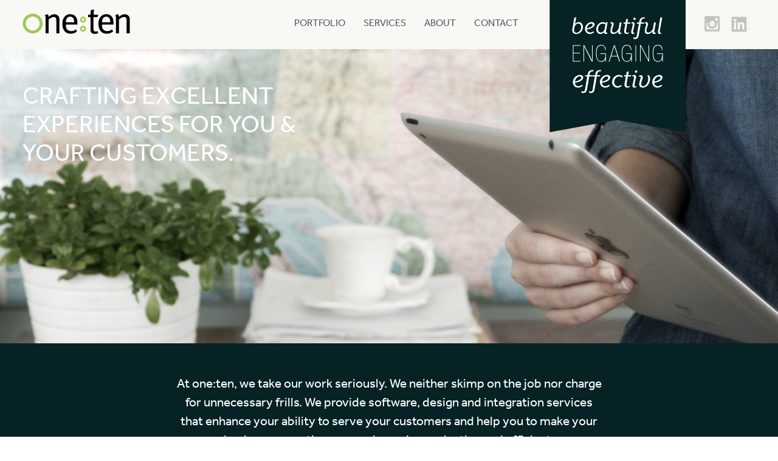

--- FILE ---
content_type: text/html; charset=utf-8
request_url: http://www.onetencommunications.com/
body_size: 4468
content:
<!doctype html><html><head><meta charset="utf-8">
<title>E-commerce and Website Design for Publishers, Schools and more | one:ten communications</title>
<script type="text/javascript" src="//use.typekit.net/aqm1vrd.js"></script>
<script type="text/javascript">try{Typekit.load();}catch(e){}</script>
<link rel="stylesheet" href="/static/common.css?2013-11-07">
<link rel="stylesheet" media='screen and (max-width: 580px)'  href="/static/mobile.css">
<script src="//ajax.googleapis.com/ajax/libs/jquery/1.11.0/jquery.min.js"></script>
<meta name="viewport" content="width=device-width">
<!--[if lte IE 8]>
<style>
    #flag #tagline, #flag svg { display: none;}
    #bios.individual_selected .selected img, #bios span img:hover { padding: 3px; width: 180px; background: white;}
</style>
<![endif]-->
</head>
<body id="home_page">
    <div id="header" class="section">
        <div id="header_content">
            <div class="positioning"><a id="show_nav" href="javascript:void($('#header').toggleClass('show_nav'))"></a><div id="nav"><a href="/portfolio/" class="portfolio_color">portfolio</a><a href="/services/" class="services_color">Services</a><a href="/about/" class="about_color">about</a><a href="/contact/" class="contact_color last">contact</a></div><h1><a href="/"><img src="/static/images/oneten.png" alt="one:ten"></a></h1><div class="offsite_links"><a href="https://instagram.com/onetencommunications"><img alt="instagram" src="/static/images/instagram.png"></a><a href="http://www.linkedin.com/company/one-ten-communications"><img alt="linkedin" src="/static/images/linkedin.png"></a></div>
            </div>
            <span id="flag"><img id="tagline" alt="beautiful, engaging, effective" src="/static/images/tagline.png"><svg xmlns="http://www.w3.org/2000/svg" xmlns:xlink="http://www.w3.org/1999/xlink" xmlns:a="http://ns.adobe.com/AdobeSVGViewerExtensions/3.0/" version="1.1" x="0px" y="0px" width="225px" height="240px" viewBox="0 0 225 240" enable-background="new 0 0 225 240" xml:space="preserve">
<defs>
<pattern x="-284" y="425" width="69" height="69" patternUnits="userSpaceOnUse" viewBox="2.125 -70.896 69 69" overflow="visible"><g>
<polygon points="71.12,-1.9 2.12,-1.9 2.12,-70.9 71.12,-70.9" class="style0"/>
<polygon points="71.12,-1.9 2.12,-1.9 2.12,-70.9 71.12,-70.9" class="style1"/>
<g><path d="M61.772-71.653c0.018 0.07 0.01 0.127-0.026 0.19c-0.053 0.101-0.112 0.062-0.165 0.13 c-0.05 0.062-0.099 0.276-0.079 0.362c-0.169 0.058-0.01 0.227-0.015 0.35c-0.002 0.05-0.041 0.105-0.045 0.16 c-0.01 0.12 0.02 0.27 0.07 0.37c0.097 0.2 0.27 0.41 0.43 0.544c0.19 0.15 0.36 0.57 0.61 0.63 c0.177 0.04 0.384-0.104 0.543-0.143c0.18-0.043 0.4 0.01 0.571-0.053c0.222-0.079 0.127-0.337 0.288-0.45 c0.104-0.074 0.287-0.01 0.406-0.051c0.2-0.069 0.339-0.263 0.376-0.46c0.016-0.082 0.01-0.145 0.039-0.221 c0.039-0.103 0.111-0.16 0.09-0.293c-0.01-0.062-0.052-0.12-0.064-0.187c-0.022-0.114 0.002-0.224 0-0.337 c-0.003-0.2 0.017-0.379-0.078-0.55c-0.38-0.688-1.236-0.929-1.975-0.789c-0.18 0.034-0.287 0.126-0.442 0.21 c-0.17 0.088-0.139 0.166-0.318 0.224c-0.081 0.026-0.216 0.124-0.215 0.224c0.001 0.12 0.01 0.05 0.01 0.17 c-0.021 0.011-0.021-0.005-0.03-0.025" class="style2"/>
<path d="M54.105-71.653c0.018 0.07 0.01 0.127-0.026 0.19c-0.053 0.101-0.112 0.062-0.165 0.13 c-0.05 0.062-0.099 0.276-0.079 0.362c-0.169 0.058-0.01 0.227-0.015 0.35c-0.002 0.05-0.041 0.105-0.045 0.16 c-0.01 0.12 0.02 0.27 0.07 0.37c0.097 0.2 0.27 0.41 0.43 0.544c0.19 0.15 0.36 0.57 0.61 0.63 c0.177 0.04 0.384-0.104 0.543-0.143c0.18-0.043 0.4 0.01 0.571-0.053c0.222-0.079 0.127-0.337 0.288-0.45 c0.104-0.074 0.287-0.01 0.406-0.051c0.2-0.069 0.339-0.263 0.376-0.46c0.016-0.082 0.01-0.145 0.039-0.221 c0.039-0.103 0.111-0.16 0.09-0.293c-0.01-0.062-0.052-0.12-0.064-0.187c-0.022-0.114 0.002-0.224 0-0.337 c-0.003-0.2 0.017-0.379-0.078-0.55c-0.38-0.688-1.236-0.929-1.975-0.789c-0.18 0.034-0.287 0.126-0.442 0.21 c-0.17 0.088-0.139 0.166-0.318 0.224c-0.081 0.026-0.216 0.124-0.215 0.224c0.001 0.12 0.01 0.05 0.01 0.17 c-0.021 0.011-0.021-0.005-0.03-0.025" class="style2"/>
<path d="M46.439-71.653c0.018 0.07 0.01 0.127-0.026 0.19c-0.053 0.101-0.112 0.062-0.165 0.13 c-0.05 0.062-0.099 0.276-0.079 0.362c-0.169 0.058-0.01 0.227-0.015 0.35c-0.002 0.05-0.041 0.105-0.045 0.16 c-0.01 0.12 0.02 0.27 0.07 0.37c0.097 0.2 0.27 0.41 0.43 0.544c0.19 0.15 0.36 0.57 0.61 0.63 c0.177 0.04 0.384-0.104 0.543-0.143c0.18-0.043 0.4 0.01 0.571-0.053c0.222-0.079 0.127-0.337 0.288-0.45 c0.104-0.074 0.287-0.01 0.406-0.051c0.2-0.069 0.339-0.263 0.376-0.46c0.016-0.082 0.01-0.145 0.039-0.221 c0.039-0.103 0.111-0.16 0.09-0.293c-0.01-0.062-0.052-0.12-0.064-0.187c-0.022-0.114 0.002-0.224 0-0.337 c-0.003-0.2 0.017-0.379-0.078-0.55c-0.38-0.688-1.236-0.929-1.975-0.789c-0.18 0.034-0.287 0.126-0.442 0.21 c-0.17 0.088-0.139 0.166-0.318 0.224c-0.081 0.026-0.216 0.124-0.215 0.224c0.001 0.12 0.01 0.05 0.01 0.17 c-0.021 0.011-0.021-0.005-0.03-0.025" class="style2"/>
<path d="M38.772-71.653c0.018 0.07 0.01 0.127-0.026 0.19c-0.053 0.101-0.112 0.062-0.165 0.13 c-0.05 0.062-0.099 0.276-0.079 0.362c-0.169 0.058-0.01 0.227-0.015 0.35c-0.002 0.05-0.041 0.105-0.045 0.16 c-0.01 0.12 0.02 0.27 0.07 0.37c0.097 0.2 0.27 0.41 0.43 0.544c0.19 0.15 0.36 0.57 0.61 0.63 c0.177 0.04 0.384-0.104 0.543-0.143c0.18-0.043 0.4 0.01 0.571-0.053c0.222-0.079 0.127-0.337 0.288-0.45 c0.104-0.074 0.287-0.01 0.406-0.051c0.2-0.069 0.339-0.263 0.376-0.46c0.016-0.082 0.01-0.145 0.039-0.221 c0.039-0.103 0.111-0.16 0.09-0.293c-0.01-0.062-0.052-0.12-0.064-0.187c-0.022-0.114 0.002-0.224 0-0.337 c-0.003-0.2 0.017-0.379-0.078-0.55c-0.38-0.688-1.236-0.929-1.975-0.789c-0.18 0.034-0.287 0.126-0.442 0.21 c-0.17 0.088-0.139 0.166-0.318 0.224c-0.081 0.026-0.216 0.124-0.215 0.224c0.001 0.12 0.01 0.05 0.01 0.17 c-0.021 0.011-0.021-0.005-0.03-0.025" class="style2"/>
<path d="M31.105-71.653c0.018 0.07 0.01 0.127-0.026 0.19c-0.053 0.101-0.112 0.062-0.165 0.13 c-0.05 0.062-0.099 0.276-0.079 0.362c-0.169 0.058-0.01 0.227-0.015 0.35c-0.002 0.05-0.041 0.105-0.045 0.16 c-0.01 0.12 0.02 0.27 0.07 0.37c0.097 0.2 0.27 0.41 0.43 0.544c0.19 0.15 0.36 0.57 0.61 0.63 c0.177 0.04 0.384-0.104 0.543-0.143c0.18-0.043 0.4 0.01 0.571-0.053c0.222-0.079 0.127-0.337 0.288-0.45 c0.104-0.074 0.287-0.01 0.406-0.051c0.2-0.069 0.339-0.263 0.376-0.46c0.016-0.082 0.01-0.145 0.039-0.221 c0.039-0.103 0.111-0.16 0.09-0.293c-0.01-0.062-0.052-0.12-0.064-0.187c-0.022-0.114 0.002-0.224 0-0.337 c-0.003-0.2 0.017-0.379-0.078-0.55c-0.38-0.688-1.236-0.929-1.975-0.789c-0.18 0.034-0.287 0.126-0.442 0.21 c-0.17 0.088-0.139 0.166-0.318 0.224c-0.081 0.026-0.216 0.124-0.215 0.224c0.001 0.12 0.01 0.05 0.01 0.17 c-0.021 0.011-0.021-0.005-0.03-0.025" class="style2"/>
<path d="M23.439-71.653c0.018 0.07 0.01 0.127-0.026 0.19c-0.053 0.101-0.112 0.062-0.165 0.13 c-0.05 0.062-0.099 0.276-0.079 0.362c-0.169 0.058-0.01 0.227-0.015 0.35c-0.002 0.05-0.041 0.105-0.045 0.16 c-0.01 0.12 0.02 0.27 0.07 0.37c0.097 0.2 0.27 0.41 0.43 0.544c0.19 0.15 0.36 0.57 0.61 0.63 c0.177 0.04 0.384-0.104 0.543-0.143c0.18-0.043 0.4 0.01 0.571-0.053c0.222-0.079 0.127-0.337 0.288-0.45 c0.104-0.074 0.287-0.01 0.406-0.051c0.2-0.069 0.339-0.263 0.376-0.46c0.016-0.082 0.01-0.145 0.039-0.221 c0.039-0.103 0.111-0.16 0.09-0.293c-0.01-0.062-0.052-0.12-0.064-0.187c-0.022-0.114 0.002-0.224 0-0.337 c-0.003-0.2 0.017-0.379-0.078-0.55c-0.38-0.688-1.236-0.929-1.975-0.789c-0.18 0.034-0.287 0.126-0.442 0.21 c-0.17 0.088-0.139 0.166-0.318 0.224c-0.081 0.026-0.216 0.124-0.215 0.224c0.001 0.12 0.01 0.05 0.01 0.17 c-0.021 0.011-0.021-0.005-0.03-0.025" class="style2"/>
<path d="M15.772-71.653c0.018 0.07 0.01 0.127-0.026 0.19c-0.053 0.101-0.112 0.062-0.165 0.13 c-0.05 0.062-0.099 0.276-0.079 0.362c-0.169 0.058-0.01 0.227-0.015 0.35c-0.002 0.05-0.041 0.105-0.045 0.16 c-0.01 0.12 0.02 0.27 0.07 0.37c0.097 0.2 0.27 0.41 0.43 0.544c0.19 0.15 0.36 0.57 0.61 0.63 c0.177 0.04 0.384-0.104 0.543-0.143c0.18-0.043 0.4 0.01 0.571-0.053c0.222-0.079 0.127-0.337 0.288-0.45 c0.104-0.074 0.287-0.01 0.406-0.051c0.2-0.069 0.339-0.263 0.376-0.46c0.016-0.082 0.01-0.145 0.039-0.221 c0.039-0.103 0.111-0.16 0.09-0.293c-0.01-0.062-0.052-0.12-0.064-0.187c-0.022-0.114 0.002-0.224 0-0.337 c-0.003-0.2 0.017-0.379-0.078-0.55c-0.38-0.688-1.236-0.929-1.975-0.789c-0.18 0.034-0.287 0.126-0.442 0.21 c-0.17 0.088-0.139 0.166-0.318 0.224c-0.081 0.026-0.216 0.124-0.215 0.224c0.001 0.12 0.01 0.05 0.01 0.17 c-0.021 0.011-0.021-0.005-0.03-0.025" class="style2"/>
<path d="M8.105-71.653c0.018 0.07 0.01 0.127-0.026 0.19c-0.053 0.101-0.112 0.062-0.165 0.13 c-0.05 0.062-0.099 0.276-0.079 0.362c-0.169 0.058-0.01 0.227-0.015 0.35c-0.002 0.05-0.041 0.105-0.045 0.16 c-0.01 0.12 0.02 0.27 0.07 0.37c0.097 0.2 0.27 0.41 0.43 0.544c0.19 0.15 0.36 0.57 0.61 0.63 c0.177 0.04 0.384-0.104 0.543-0.143c0.18-0.043 0.4 0.01 0.571-0.053c0.222-0.079 0.127-0.337 0.288-0.45 c0.104-0.074 0.287-0.01 0.406-0.051c0.2-0.069 0.339-0.263 0.376-0.46c0.016-0.082 0.01-0.145 0.039-0.221 c0.039-0.103 0.111-0.16 0.09-0.293c-0.01-0.062-0.052-0.12-0.064-0.187c-0.022-0.114 0.002-0.224 0-0.337 c-0.003-0.2 0.017-0.379-0.078-0.55c-0.38-0.688-1.236-0.929-1.975-0.789c-0.18 0.034-0.287 0.126-0.442 0.21 c-0.17 0.088-0.139 0.166-0.318 0.224c-0.081 0.026-0.216 0.124-0.215 0.224c0.001 0.12 0.01 0.05 0.01 0.17 c-0.021 0.011-0.021-0.005-0.03-0.025" class="style2"/>
<path d="M0.439-71.653c0.018 0.07 0.01 0.127-0.026 0.19C0.361-71.362 0.3-71.4 0.248-71.335 c-0.051 0.062-0.099 0.276-0.079 0.362c-0.169 0.058-0.01 0.227-0.015 0.35c-0.002 0.05-0.041 0.105-0.045 0.16 c-0.01 0.12 0.02 0.27 0.07 0.37c0.097 0.2 0.27 0.41 0.43 0.544c0.19 0.15 0.36 0.57 0.61 0.63 c0.177 0.04 0.384-0.104 0.543-0.143c0.18-0.043 0.4 0.01 0.571-0.053c0.222-0.079 0.127-0.337 0.288-0.45 c0.104-0.074 0.287-0.01 0.406-0.051c0.2-0.07 0.339-0.263 0.376-0.46c0.016-0.082 0.01-0.145 0.039-0.221 c0.038-0.103 0.111-0.16 0.09-0.293c-0.01-0.062-0.051-0.12-0.064-0.187c-0.021-0.114 0.002-0.224 0-0.337 c-0.003-0.2 0.017-0.379-0.078-0.55c-0.38-0.688-1.236-0.929-1.975-0.789c-0.18 0.034-0.287 0.126-0.442 0.21 c-0.17 0.088-0.139 0.166-0.318 0.224c-0.081 0.026-0.215 0.124-0.215 0.224c0.002 0.12 0.01 0.05 0.01 0.17 c-0.021 0.011-0.021-0.005-0.03-0.025" class="style2"/></g>
<g><path d="M69.439-71.653c0.018 0.07 0.01 0.127-0.026 0.19c-0.052 0.101-0.113 0.062-0.165 0.13 c-0.051 0.062-0.099 0.276-0.079 0.362c-0.169 0.058-0.01 0.227-0.015 0.35c-0.002 0.05-0.041 0.105-0.045 0.16 c-0.01 0.12 0.02 0.27 0.07 0.37c0.097 0.2 0.27 0.41 0.43 0.544c0.19 0.15 0.36 0.57 0.61 0.63 c0.177 0.04 0.384-0.104 0.543-0.143c0.18-0.043 0.4 0.01 0.571-0.053c0.222-0.079 0.127-0.337 0.288-0.45 c0.104-0.074 0.287-0.01 0.406-0.051c0.2-0.07 0.339-0.263 0.376-0.46c0.016-0.082 0.01-0.145 0.039-0.221 c0.038-0.103 0.111-0.16 0.09-0.293c-0.01-0.062-0.051-0.12-0.064-0.187c-0.021-0.114 0.002-0.224 0-0.337 c-0.003-0.2 0.017-0.379-0.078-0.55c-0.38-0.688-1.236-0.929-1.975-0.789c-0.18 0.034-0.287 0.126-0.442 0.21 c-0.17 0.088-0.139 0.166-0.318 0.224c-0.081 0.026-0.215 0.124-0.215 0.224c0.002 0.12 0.01 0.05 0.01 0.17 c-0.021 0.011-0.021-0.005-0.03-0.025" class="style2"/></g>
<path d="M0.495-71.653c0.018 0.07 0.01 0.127-0.026 0.19c-0.052 0.101-0.113 0.062-0.165 0.13 c-0.051 0.062-0.099 0.276-0.079 0.362c-0.169 0.058-0.01 0.227-0.015 0.35c-0.002 0.05-0.041 0.105-0.045 0.16 c-0.01 0.12 0.02 0.27 0.07 0.37c0.097 0.2 0.27 0.41 0.43 0.544c0.19 0.15 0.36 0.57 0.61 0.63 c0.177 0.04 0.384-0.104 0.543-0.143c0.18-0.043 0.4 0.01 0.571-0.053c0.222-0.079 0.127-0.337 0.288-0.45 c0.104-0.074 0.287-0.01 0.406-0.051c0.2-0.07 0.339-0.263 0.376-0.46c0.016-0.082 0.01-0.145 0.039-0.221 c0.038-0.103 0.111-0.16 0.09-0.293c-0.01-0.062-0.051-0.12-0.064-0.187c-0.021-0.114 0.002-0.224 0-0.337 c-0.003-0.2 0.017-0.379-0.078-0.55c-0.38-0.688-1.236-0.929-1.975-0.789c-0.18 0.034-0.287 0.126-0.442 0.21 c-0.17 0.088-0.139 0.166-0.318 0.224c-0.081 0.026-0.215 0.124-0.215 0.224C0.5-71.68 0.503-71.744 0.51-71.626 c-0.021 0.011-0.021-0.005-0.03-0.025" class="style2"/><g>
<g><path d="M69.439-64.001c0.018 0.07 0.01 0.127-0.026 0.19c-0.053 0.101-0.112 0.062-0.165 0.13 c-0.05 0.062-0.099 0.276-0.079 0.362c-0.169 0.058-0.01 0.227-0.015 0.35c-0.002 0.05-0.041 0.105-0.045 0.16 c-0.01 0.12 0.02 0.27 0.07 0.37c0.097 0.2 0.27 0.41 0.43 0.544c0.19 0.15 0.36 0.57 0.61 0.63 c0.177 0.04 0.384-0.104 0.543-0.143c0.18-0.043 0.4 0.01 0.571-0.053c0.222-0.079 0.127-0.337 0.288-0.45 c0.104-0.074 0.287-0.01 0.406-0.051c0.2-0.069 0.339-0.263 0.376-0.46c0.016-0.082 0.01-0.145 0.039-0.221 c0.039-0.103 0.111-0.16 0.09-0.293c-0.01-0.062-0.052-0.12-0.064-0.187c-0.022-0.114 0.002-0.224 0-0.337 c-0.003-0.2 0.017-0.379-0.078-0.55c-0.38-0.688-1.236-0.929-1.975-0.789c-0.18 0.034-0.287 0.126-0.442 0.21 c-0.17 0.088-0.139 0.166-0.318 0.224c-0.081 0.026-0.216 0.124-0.215 0.224c0.001 0.12 0.01 0.05 0.01 0.17 c-0.021 0.011-0.021-0.005-0.03-0.025" class="style2"/>
<path d="M61.778-64.001c0.018 0.07 0.01 0.127-0.026 0.19c-0.053 0.101-0.112 0.062-0.165 0.13 c-0.05 0.062-0.099 0.276-0.079 0.362c-0.169 0.058-0.009 0.227-0.015 0.35c-0.002 0.05-0.041 0.105-0.045 0.16 c-0.01 0.12 0.02 0.27 0.07 0.37c0.097 0.2 0.27 0.41 0.43 0.544c0.19 0.15 0.36 0.57 0.61 0.63 c0.177 0.04 0.384-0.104 0.543-0.143c0.18-0.043 0.4 0.01 0.571-0.053c0.222-0.079 0.127-0.337 0.288-0.45 c0.104-0.074 0.287-0.01 0.406-0.051c0.2-0.069 0.339-0.263 0.376-0.46c0.016-0.082 0.01-0.145 0.039-0.221 c0.039-0.103 0.111-0.16 0.09-0.293c-0.01-0.062-0.052-0.12-0.064-0.187c-0.022-0.114 0.002-0.224 0-0.337 c-0.003-0.2 0.017-0.379-0.078-0.55c-0.38-0.688-1.236-0.929-1.975-0.789c-0.18 0.034-0.287 0.126-0.442 0.21 c-0.17 0.088-0.139 0.166-0.318 0.224c-0.081 0.026-0.216 0.124-0.215 0.224c0.001 0.12 0.01 0.05 0.01 0.17 c-0.021 0.011-0.021-0.005-0.03-0.025" class="style2"/>
<path d="M54.118-64.001c0.018 0.07 0.01 0.127-0.026 0.19c-0.053 0.101-0.112 0.062-0.165 0.13 c-0.05 0.062-0.099 0.276-0.079 0.362c-0.169 0.058-0.009 0.227-0.015 0.35c-0.002 0.05-0.041 0.105-0.045 0.16 c-0.01 0.12 0.02 0.27 0.07 0.37c0.097 0.2 0.27 0.41 0.43 0.544c0.19 0.15 0.36 0.57 0.61 0.63 c0.177 0.04 0.384-0.104 0.543-0.143c0.18-0.043 0.4 0.01 0.571-0.053c0.222-0.079 0.127-0.337 0.288-0.45 c0.104-0.074 0.287-0.01 0.406-0.051c0.2-0.069 0.339-0.263 0.376-0.46c0.016-0.082 0.01-0.145 0.039-0.221 c0.039-0.103 0.111-0.16 0.09-0.293c-0.01-0.062-0.052-0.12-0.064-0.187c-0.022-0.114 0.002-0.224 0-0.337 c-0.003-0.2 0.017-0.379-0.078-0.55c-0.38-0.688-1.236-0.929-1.975-0.789c-0.18 0.034-0.287 0.126-0.442 0.21 c-0.17 0.088-0.139 0.166-0.318 0.224c-0.081 0.026-0.216 0.124-0.215 0.224c0.001 0.12 0.01 0.05 0.01 0.17 c-0.021 0.011-0.021-0.005-0.03-0.025" class="style2"/>
<path d="M46.458-64.001c0.018 0.07 0.01 0.127-0.026 0.19c-0.053 0.101-0.112 0.062-0.165 0.13 c-0.05 0.062-0.099 0.276-0.079 0.362c-0.169 0.058-0.009 0.227-0.015 0.35c-0.002 0.05-0.041 0.105-0.045 0.16 c-0.01 0.12 0.02 0.27 0.07 0.37c0.097 0.2 0.27 0.41 0.43 0.544c0.19 0.15 0.36 0.57 0.61 0.63 c0.177 0.04 0.384-0.104 0.543-0.143c0.18-0.043 0.4 0.01 0.571-0.053c0.222-0.079 0.127-0.337 0.288-0.45 c0.104-0.074 0.287-0.01 0.406-0.051c0.2-0.069 0.339-0.263 0.376-0.46c0.016-0.082 0.01-0.145 0.039-0.221 c0.039-0.103 0.111-0.16 0.09-0.293c-0.01-0.062-0.052-0.12-0.064-0.187c-0.022-0.114 0.002-0.224 0-0.337 c-0.003-0.2 0.017-0.379-0.078-0.55c-0.38-0.688-1.236-0.929-1.975-0.789c-0.18 0.034-0.287 0.126-0.442 0.21 c-0.17 0.088-0.139 0.166-0.318 0.224c-0.081 0.026-0.216 0.124-0.215 0.224c0.001 0.12 0.01 0.05 0.01 0.17 c-0.021 0.011-0.021-0.005-0.03-0.025" class="style2"/>
<path d="M38.797-64.001c0.018 0.07 0.01 0.127-0.026 0.19c-0.053 0.101-0.112 0.062-0.165 0.13 c-0.05 0.062-0.099 0.276-0.079 0.362c-0.169 0.058-0.009 0.227-0.015 0.35c-0.002 0.05-0.041 0.105-0.045 0.16 c-0.01 0.12 0.02 0.27 0.07 0.37c0.097 0.2 0.27 0.41 0.43 0.544c0.19 0.15 0.36 0.57 0.61 0.63 c0.177 0.04 0.384-0.104 0.543-0.143c0.18-0.043 0.4 0.01 0.571-0.053c0.222-0.079 0.127-0.337 0.288-0.45 c0.104-0.074 0.287-0.01 0.406-0.051c0.2-0.069 0.339-0.263 0.376-0.46c0.016-0.082 0.01-0.145 0.039-0.221 c0.039-0.103 0.111-0.16 0.09-0.293c-0.01-0.062-0.052-0.12-0.064-0.187c-0.022-0.114 0.002-0.224 0-0.337 c-0.003-0.2 0.017-0.379-0.078-0.55c-0.38-0.688-1.236-0.929-1.975-0.789c-0.18 0.034-0.287 0.126-0.442 0.21 c-0.17 0.088-0.139 0.166-0.318 0.224c-0.081 0.026-0.216 0.124-0.215 0.224c0.001 0.12 0.01 0.05 0.01 0.17 c-0.021 0.011-0.021-0.005-0.03-0.025" class="style2"/>
<path d="M31.137-64.001c0.018 0.07 0.01 0.127-0.026 0.19c-0.053 0.101-0.112 0.062-0.165 0.13 c-0.05 0.062-0.099 0.276-0.079 0.362c-0.169 0.058-0.009 0.227-0.015 0.35c-0.002 0.05-0.041 0.105-0.045 0.16 c-0.01 0.12 0.02 0.27 0.07 0.37c0.097 0.2 0.27 0.41 0.43 0.544c0.19 0.15 0.36 0.57 0.61 0.63 c0.177 0.04 0.384-0.104 0.543-0.143c0.18-0.043 0.4 0.01 0.571-0.053c0.222-0.079 0.127-0.337 0.288-0.45 c0.104-0.074 0.287-0.01 0.406-0.051c0.2-0.069 0.339-0.263 0.376-0.46c0.016-0.082 0.01-0.145 0.039-0.221 c0.039-0.103 0.111-0.16 0.09-0.293c-0.01-0.062-0.052-0.12-0.064-0.187c-0.022-0.114 0.002-0.224 0-0.337 c-0.003-0.2 0.017-0.379-0.078-0.55c-0.38-0.688-1.236-0.929-1.975-0.789c-0.18 0.034-0.287 0.126-0.442 0.21 c-0.17 0.088-0.139 0.166-0.318 0.224c-0.081 0.026-0.216 0.124-0.215 0.224c0.001 0.12 0.01 0.05 0.01 0.17 c-0.021 0.011-0.021-0.005-0.03-0.025" class="style2"/>
<path d="M23.477-64.001c0.018 0.07 0.01 0.127-0.026 0.19c-0.053 0.101-0.112 0.062-0.165 0.13 c-0.05 0.062-0.099 0.276-0.079 0.362c-0.169 0.058-0.009 0.227-0.015 0.35c-0.002 0.05-0.041 0.105-0.045 0.16 c-0.01 0.12 0.02 0.27 0.07 0.37c0.097 0.2 0.27 0.41 0.43 0.544c0.19 0.15 0.36 0.57 0.61 0.63 c0.177 0.04 0.384-0.104 0.543-0.143c0.18-0.043 0.4 0.01 0.571-0.053c0.222-0.079 0.127-0.337 0.288-0.45 c0.104-0.074 0.287-0.01 0.406-0.051c0.2-0.069 0.339-0.263 0.376-0.46c0.016-0.082 0.01-0.145 0.039-0.221 c0.039-0.103 0.111-0.16 0.09-0.293c-0.01-0.062-0.052-0.12-0.064-0.187c-0.022-0.114 0.002-0.224 0-0.337 c-0.003-0.2 0.017-0.379-0.078-0.55c-0.38-0.688-1.236-0.929-1.975-0.789c-0.18 0.034-0.287 0.126-0.442 0.21 c-0.17 0.088-0.139 0.166-0.318 0.224c-0.081 0.026-0.216 0.124-0.215 0.224c0.001 0.12 0.01 0.05 0.01 0.17 c-0.021 0.011-0.021-0.005-0.03-0.025" class="style2"/>
<path d="M15.816-64.001c0.018 0.07 0.01 0.127-0.026 0.19c-0.053 0.101-0.112 0.062-0.165 0.13 c-0.05 0.062-0.099 0.276-0.079 0.362c-0.169 0.058-0.009 0.227-0.015 0.35c-0.002 0.05-0.041 0.105-0.045 0.16 c-0.01 0.12 0.02 0.27 0.07 0.37c0.097 0.2 0.27 0.41 0.43 0.544c0.19 0.15 0.36 0.57 0.61 0.63 c0.177 0.04 0.384-0.104 0.543-0.143c0.18-0.043 0.4 0.01 0.571-0.053c0.222-0.079 0.127-0.337 0.288-0.45 c0.104-0.074 0.287-0.01 0.406-0.051c0.2-0.069 0.339-0.263 0.376-0.46c0.016-0.082 0.01-0.145 0.039-0.221 c0.039-0.103 0.111-0.16 0.09-0.293c-0.01-0.062-0.052-0.12-0.064-0.187c-0.022-0.114 0.002-00.015 0.35c-0.002 0.05-0.041 0.105-0.045 0.16 c-0.01 0.12 0.02 0.27 0.07 0.37c0.097 0.2 0.27 0.41 0.43 0.544c0.19 0.15 0.36 0.57 0.61 0.63 c0.177 0.04 0.384-0.104 0.543-0.143c0.18-0.043 0.4 0.01 0.571-0.053c0.222-0.079 0.127-0.337 0.288-0.45 c0.104-0.074 0.287-0.01 0.406-0.051c0.2-0.069 0.339-0.263 0.376-0.46c0.016-0.082 0.01-0.145 0.039-0.221 c0.039-0.103 0.111-0.16 0.09-0.293c-0.01-0.062-0.052-0.12-0.064-0.187c-0.022-0.114 0.002-0.224 0-0.337 c-0.003-0.2 0.017-0.379-0.078-0.55c-0.38-0.688-1.236-0.929-1.975-0.789c-0.18 0.034-0.287 0.126-0.442 0.21 c-0.17 0.088-0.139 0.166-0.318 0.224c-0.081 0.026-0.216 0.124-0.215 0.224c0.001 0.12 0.01 0.05 0.01 0.17 c-0.021 0.011-0.021-0.005-0.03-0.025" class="style2"/>
<path d="M23.477-56.348c0.018 0.07 0.01 0.127-0.026 0.19c-0.053 0.101-0.112 0.062-0.165 0.13 c-0.05 0.062-0.099 0.276-0.079 0.362c-0.169 0.058-0.009 0.227-0.015 0.35c-0.002 0.05-0.041 0.105-0.045 0.16 c-0.01 0.12 0.02 0.27 0.07 0.37c0.097 0.2 0.27 0.41 0.43 0.544c0.19 0.15 0.36 0.57 0.61 0.63 c0.177 0.04 0.384-0.104 0.543-0.143c0.18-0.043 0.4 0.01 0.571-0.053c0.222-0.079 0.127-0.337 0.288-0.45 c0.104-0.074 0.287-0.01 0.406-0.051c0.2-0.069 0.339-0.263 0.376-0.46c0.016-0.082 0.01-0.145 0.039-0.221 c0.039-0.103 0.111-0.16 0.09-0.293c-0.01-0.062-0.052-0.12-0.064-0.187c-0.022-0.114 0.002-0.224 0-0.337 c-0.003-0.2 0.017-0.379-0.078-0.55c-0.38-0.688-1.236-0.929-1.975-0.789c-0.18 0.034-0.287 0.126-0.442 0.21 c-0.17 0.088-0.139 0.166-0.318 0.224c-0.081 0.026-0.216 0.124-0.215 0.224c0.001 0.12 0.01 0.05 0.01 0.17 c-0.021 0.011-0.021-0.005-0.03-0.025" class="style2"/>
<path d="M15.816-56.348c0.018 0.07 0.01 0.127-0.026 0.19c-0.053 0.101-0.112 0.062-0.165 0.13 c-0.05 0.062-0.099 0.276-0.079 0.362c-0.169 0.058-0.009 0.227-0.015 0.35c-0.002 0.05-0.041 0.105-0.045 0.16 c-0.01 0.12 0.02 0.27 0.07 0.37c0.097 0.2 0.27 0.41 0.43 0.544c0.19 0.15 0.36 0.57 0.61 0.63 c0.177 0.04 0.384-0.104 0.543-0.143c0.18-0.043 0.4 0.01 0.571-0.053c0.222-0.079 0.127-0.337 0.288-0.45 c0.104-0.074 0.287-0.01 0.406-0.051c0.2-0.069 0.339-0.263 0.376-0.46c0.016-0.082 0.01-0.145 0.039-0.221 c0.039-0.103 0.111-0.16 0.09-0.293c-0.01-0.062-0.052-0.12-0.064-0.187c-0.022-0.114 0.002-0.224 0-0.337 c-0.003-0.2 0.017-0.379-0.078-0.55c-0.38-0.688-1.236-0.929-1.975-0.789c-0.18 0.034-0.287 0.126-0.442 0.21 c-0.17 0.088-0.139 0.166-0.318 0.224c-0.081 0.026-0.216 0.124-0.215 0.224c0.001 0.12 0.01 0.05 0.01 0.17 c-0.021 0.011-0.021-0.005-0.03-0.025" class="style2"/>
<path d="M8.156-56.348c0.018 0.07 0.01 0.127-0.026 0.19c-0.053 0.101-0.112 0.062-0.165 0.13 c-0.05 0.062-0.099 0.276-0.079 0.362c-0.169 0.058-0.009 0.227-0.015 0.35c-0.002 0.05-0.041 0.105-0.045 0.16 c-0.01 0.12 0.02 0.27 0.07 0.37c0.097 0.2 0.27 0.41 0.43 0.544c0.19 0.15 0.36 0.57 0.61 0.63 c0.177 0.04 0.384-0.104 0.543-0.143c0.18-0.043 0.4 0.01 0.571-0.053c0.222-0.079 0.127-0.337 0.288-0.45 c0.104-0.074 0.287-0.01 0.406-0.051c0.2-0.069 0.339-0.263 0.376-0.46c0.016-0.082 0.01-0.145 0.039-0.221 c0.039-0.103 0.111-0.16 0.09-0.293c-0.01-0.062-0.052-0.12-0.064-0.187c-0.022-0.114 0.002-0.224 0-0.337 c-0.003-0.2 0.017-0.379-0.078-0.55c-0.38-0.688-1.236-0.929-1.975-0.789c-0.18 0.034-0.287 0.126-0.442 0.21 c-0.17 0.088-0.139 0.166-0.318 0.224c-0.081 0.026-0.216 0.124-0.215 0.224c0.001 0.12 0.01 0.05 0.01 0.17 c-0.021 0.011-0.021-0.005-0.03-0.025" class="style2"/>
<path d="M0.495-56.348c0.018 0.07 0.01 0.127-0.026 0.19c-0.053 0.101-0.112 0.062-0.165 0.13 c-0.05 0.062-0.099 0.276-0.079 0.362c-0.169 0.058-0.01 0.227-0.015 0.35c-0.002 0.05-0.041 0.105-0.045 0.16 c-0.01 0.12 0.02 0.27 0.07 0.37c0.097 0.2 0.27 0.41 0.43 0.544c0.19 0.15 0.36 0.57 0.61 0.63 c0.177 0.04 0.384-0.104 0.543-0.143c0.18-0.043 0.4 0.01 0.571-0.053c0.222-0.079 0.127-0.337 0.288-0.45 c0.104-0.074 0.287-0.01 0.406-0.051c0.2-0.069 0.339-0.263 0.376-0.46c0.016-0.082 0.01-0.145 0.039-0.221 c0.039-0.103 0.111-0.16 0.09-0.293c-0.01-0.062-0.052-0.12-0.064-0.187c-0.022-0.114 0.002-0.224 0-0.337 c-0.003-0.2 0.017-0.379-0.078-0.55c-0.38-0.688-1.236-0.929-1.975-0.789c-0.18 0.034-0.287 0.126-0.442 0.21 c-0.17 0.088-0.139 0.166-0.318 0.224c-0.081 0.026-0.216 0.124-0.215 .069 0.339-0.263 0.376-0.46c0.016-0.082 0.01-0.145 0.039-0.221 c0.039-0.103 0.111-0.16 0.09-0.293c-0.01-0.062-0.052-0.12-0.064-0.187c-0.022-0.114 0.002-0.224 0-0.337 c-0.003-0.2 0.017-0.379-0.078-0.55c-0.38-0.688-1.236-0.929-1.975-0.789c-0.18 0.034-0.287 0.126-0.442 0.21 c-0.17 0.088-0.139 0.166-0.318 0.224C54.255-3.117 54.12-3.02 54.121-2.92c0.001 0.12 0.01 0.05 0.01 0.17 c-0.021 0.011-0.021-0.005-0.03-0.025" class="style2"/>
<path d="M46.458-2.778c0.018 0.07 0.01 0.127-0.026 0.19c-0.053 0.101-0.112 0.062-0.165 0.13 c-0.05 0.062-0.099 0.276-0.079 0.362c-0.169 0.058-0.01 0.227-0.015 0.35c-0.002 0.05-0.041 0.105-0.045 0.16 c-0.01 0.12 0.02 0.27 0.07 0.37c0.097 0.2 0.27 0.41 0.43 0.544c0.19 0.15 0.36 0.57 0.61 0.63 C47.416 0 47.623-0.146 47.782-0.185c0.18-0.043 0.4 0.01 0.571-0.053c0.222-0.079 0.127-0.337 0.288-0.45 c0.104-0.074 0.287-0.01 0.406-0.051c0.2-0.069 0.339-0.263 0.376-0.46c0.016-0.082 0.01-0.145 0.039-0.221 c0.039-0.103 0.111-0.16 0.09-0.293c-0.01-0.062-0.052-0.12-0.064-0.187c-0.022-0.114 0.002-0.224 0-0.337 c-0.003-0.2 0.017-0.379-0.078-0.55c-0.38-0.688-1.236-0.929-1.975-0.789c-0.18 0.034-0.287 0.126-0.442 0.21 c-0.17 0.088-0.139 0.166-0.318 0.224C46.594-3.117 46.459-3.02 46.46-2.92c0.001 0.12 0.01 0.05 0.01 0.17 c-0.021 0.011-0.021-0.005-0.03-0.025" class="style2"/>
<path d="M38.797-2.778c0.018 0.07 0.01 0.127-0.026 0.19c-0.053 0.101-0.112 0.062-0.165 0.13 c-0.05 0.062-0.099 0.276-0.079 0.362c-0.169 0.058-0.01 0.227-0.015 0.35c-0.002 0.05-0.041 0.105-0.045 0.16 c-0.01 0.12 0.02 0.27 0.07 0.37c0.097 0.2 0.27 0.41 0.43 0.544c0.19 0.15 0.36 0.57 0.61 0.63 C39.756 0 39.962-0.146 40.122-0.185c0.18-0.043 0.4 0.01 0.571-0.053c0.222-0.079 0.127-0.337 0.288-0.45 c0.104-0.074 0.287-0.01 0.406-0.051c0.2-0.069 0.339-0.263 0.376-0.46c0.016-0.082 0.01-0.145 0.039-0.221 c0.039-0.103 0.111-0.16 0.09-0.293c-0.01-0.062-0.052-0.12-0.064-0.187c-0.022-0.114 0.002-0.224 0-0.337 c-0.003-0.2 0.017-0.379-0.078-0.55c-0.38-0.688-1.236-0.929-1.975-0.789c-0.18 0.034-0.287 0.126-0.442 0.21 c-0.17 0.088-0.139 0.166-0.318 0.224C38.934-3.117 38.799-3.02 38.8-2.92c0.001 0.12 0.01 0.05 0.01 0.17 c-0.021 0.011-0.021-0.005-0.03-0.025" class="style2"/>
<path d="M31.137-2.778c0.018 0.07 0.01 0.127-0.026 0.19c-0.053 0.101-0.112 0.062-0.165 0.13 c-0.05 0.062-0.099 0.276-0.079 0.362c-0.169 0.058-0.01 0.227-0.015 0.35c-0.002 0.05-0.041 0.105-0.045 0.16 c-0.01 0.12 0.02 0.27 0.07 0.37c0.097 0.2 0.27 0.41 0.43 0.544c0.19 0.15 0.36 0.57 0.61 0.63 C32.095 0 32.302-0.146 32.461-0.185c0.18-0.043 0.4 0.01 0.571-0.053c0.222-0.079 0.127-0.337 0.288-0.45 c0.104-0.074 0.287-0.01 0.406-0.051c0.2-0.069 0.339-0.263 0.376-0.46c0.016-0.082 0.01-0.145 0.039-0.221 c0.039-0.103 0.111-0.16 0.09-0.293c-0.01-0.062-0.052-0.12-0.064-0.187c-0.022-0.114 0.002-0.224 0-0.337 c-0.003-0.2 0.017-0.379-0.078-0.55c-0.38-0.688-1.236-0.929-1.975-0.789c-0.18 0.034-0.287 0.126-0.442 0.21 c-0.17 0.088-0.139 0.166-0.318 0.224C31.273-3.117 31.139-3.02 31.14-2.92c0.001 0.12 0.01 0.05 0.01 0.17 c-0.021 0.011-0.021-0.005-0.03-0.025" class="style2"/><path d="M23.477-2.778c0.018 0.07 0.01 0.127-0.026 0.19c-0.053 0.101-0.112 0.062-0.165 0.13 c-0.05 0.062-0.099 0.276-0.079 0.362c-0.169 0.058-0.01 0.227-0.015 0.35c-0.002 0.05-0.041 0.105-0.045 0.16 c-0.01 0.12 0.02 0.27 0.07 0.37c0.097 0.2 0.27 0.41 0.43 0.544c0.19 0.15 0.36 0.57 0.61 0.63 C24.435 0 24.642-0.146 24.801-0.185c0.18-0.043 0.4 0.01 0.571-0.053c0.222-0.079 0.127-0.337 0.288-0.45 c0.104-0.074 0.287-0.01 0.406-0.051c0.2-0.069 0.339-0.263 0.376-0.46c0.016-0.082 0.01-0.145 0.039-0.221 c0.039-0.103 0.111-0.16 0.09-0.293c-0.01-0.062-0.052-0.12-0.064-0.187c-0.022-0.114 0.002-0.224 0-0.337 c-0.003-0.2 0.017-0.379-0.078-0.55c-0.38-0.688-1.236-0.929-1.975-0.789c-0.18 0.034-0.287 0.126-0.442 0.21 c-0.17 0.088-0.139 0.166-0.318 0.224c-0.081 0.026-0.216 0.124-0.215 0.224c0.001 0.12 0.01 0.05 0.01 0.17 c-0.021 0.011-0.021-0.005-0.03-0.025" class="style2"/><path d="M15.816-2.778c0.018 0.07 0.01 0.127-0.026 0.19c-0.053 0.101-0.112 0.062-0.165 0.13 c-0.05 0.062-0.099 0.276-0.079 0.362c-0.169 0.058-0.01 0.227-0.015 0.35c-0.002 0.05-0.041 0.105-0.045 0.16 c-00.789c-0.18 0.034-0.287 0.126-0.442 0.21 c-0.17 0.088-0.139 0.166-0.318 0.224c-0.081 0.026-0.216 0.124-0.215 0.224c0.001 0.12 0.01 0.05 0.01 0.17 C15.81-2.74 15.809-2.756 15.8-2.776" class="style2"/><path d="M8.156-2.778c0.018 0.07 0.01 0.127-0.026 0.19C8.077-2.487 8.018-2.525 7.965-2.46 c-0.05 0.062-0.099 0.276-0.079 0.362c-0.169 0.058-0.01 0.227-0.015 0.35C7.868-1.698 7.83-1.643 7.826-1.587 c-0.01 0.12 0.02 0.27 0.07 0.37c0.097 0.2 0.27 0.41 0.43 0.544c0.19 0.15 0.36 0.57 0.61 0.63 C9.114 0 9.321-0.146 9.48-0.185c0.18-0.043 0.4 0.01 0.571-0.053c0.222-0.079 0.127-0.337 0.288-0.45 c0.104-0.074 0.287-0.01 0.406-0.051c0.2-0.069 0.339-0.263 0.376-0.46c0.016-0.082 0.01-0.145 0.039-0.221 c0.039-0.103 0.111-0.16 0.09-0.293c-0.01-0.062-0.052-0.12-0.064-0.187c-0.022-0.114 0.002-0.224 0-0.337 c-0.003-0.2 0.017-0.379-0.078-0.55c-0.38-0.688-1.236-0.929-1.975-0.789C8.954-3.54 8.847-3.448 8.692-3.367 c-0.17 0.088-0.139 0.166-0.318 0.224C8.292-3.117 8.158-3.02 8.159-2.92C8.16-2.805 8.164-2.869 8.17-2.751 C8.15-2.74 8.149-2.756 8.14-2.776" class="style2"/><path d="M0.495-2.778c0.018 0.07 0.01 0.127-0.026 0.19C0.417-2.487 0.356-2.525 0.304-2.46 C0.253-2.397 0.205-2.184 0.225-2.098C0.056-2.04 0.215-1.871 0.21-1.748c-0.002 0.05-0.041 0.105-0.045 0.16 c-0.01 0.12 0.02 0.27 0.07 0.37C0.33-1.019 0.501-0.804 0.668-0.673c0.19 0.15 0.36 0.57 0.61 0.63 C1.454 0 1.66-0.146 1.819-0.185C2-0.228 2.217-0.175 2.391-0.237c0.222-0.079 0.127-0.337 0.288-0.45 c0.104-0.074 0.287-0.01 0.406-0.051c0.2-0.07 0.339-0.263 0.376-0.46C3.477-1.28 3.471-1.343 3.5-1.419 c0.038-0.103 0.111-0.16 0.09-0.293c-0.01-0.062-0.051-0.12-0.064-0.187c-0.021-0.114 0.002-0.224 0-0.337 c-0.003-0.2 0.017-0.379-0.078-0.55c-0.38-0.688-1.236-0.929-1.975-0.789C1.293-3.54 1.187-3.448 1.031-3.367 c-0.17 0.088-0.139 0.166-0.318 0.224C0.632-3.117 0.498-3.02 0.498-2.92C0.5-2.805 0.503-2.869 0.51-2.751 C0.489-2.74 0.488-2.756 0.479-2.776" class="style2"/></g></g>
</pattern>
</defs>
<polygon points="224.04,239.9 111.17,219.82 0.31,239.9 0.31,0.9 224.04,0.9"/>
<rect width="225" height="240" class="style0"/>
</svg>
</span>
            <!--[if lte IE 8]>
            <img id="flag" src="/static/images/flag.png">
            <![endif]-->
        </div>
    </div>
    
<div id="intro_image" class="section">
    <style>#intro_image {background: url(/size/hero/teacher.jpg.2000x.jpg) no-repeat center 32%; background-size:cover;}</style>
    <style media="screen and (max-width: 580px)">#intro_image {background: url(/size/hero/teacher.jpg.400x.jpg) no-repeat #062225; background-size: 100%;}</style>
    <div class="content">
        <div class="text">Crafting excellent experiences for you &amp; your customers.</div>
    </div>
</div>
<div class="highlight section">
    <div class="content"><p>At one:ten,&nbsp;we take our work seriously. We neither skimp on the job nor charge for unnecessary frills.&nbsp;We provide software,&nbsp;design and integration services that enhance your&nbsp;ability&nbsp;to serve your customers and help you to make your business operations&nbsp;more dynamic, productive and efficient.</p>
</div>
</div>
<div id="services" class="section">
    <div class="content">
        <a href="/services/e-commerce/"><img alt="ecommerce" src="/static/images/ecommerce.png"><img class="hover" alt="ecommerce" src="/static/images/ecommerce_hover.png"><span>e-commerce</span></a>
        <a href="/services/design/"><img alt="web design" src="/static/images/webdesign.png"><img class="hover" alt="web design" src="/static/images/webdesign_hover.png"><span>web design</span></a>
        <a href="/services/consulting/"><img alt="consulting" src="/static/images/consulting.png"><img class="hover" alt="consulting" src="/static/images/consulting_hover.png"><span>consulting</span></a>
        <a href="/services/resource-center/"><img alt="resource center" src="/static/images/resourcecenter.png"><img class="hover" alt="resource center" src="/static/images/resourcecenter_hover.png"><span>resource center</span></a>
        <a href="/services/cms/"><img alt="cms" src="/static/images/cms.png"><img class="hover" alt="cms" src="/static/images/cms_hover.png"><span>cms</span></a><!-- Minicons Free Vector Icons Pack: http://www.webalys.com/minicons -->
    </div>
</div>
<div class="work section">
    <div class="content three_col">
        <h2>Our Websites</h2>
        <div><a href="/portfolio/client-stories/saint-marys-press/"><img alt="" src="/size/screenshot/smp_collin.png.530x300c.jpg"></a></div>
        <div><a href="/portfolio/client-stories/holy-cross-college/"><img alt="" src="/size/screenshot/hcc_collin2.png.530x300c.jpg"></a></div>
        <div class="last"><a href="/portfolio/client-stories/ave-maria-press/"><img alt="" src="/size/screenshot/amp_collin2.png.530x300c.jpg"></a></div>
    </div>
</div>


    <div id="footer" class="section">
        <div class="transparent_background">
        <div id="footer_content">
            <div class="info">
                <img src="/static/images/oneten_white.png" alt="">
                <h2>Contact Us</h2>
                <p class="telephone"><a href="tel:5746351106">574-635-1106</a></p>
                <p><a href="/cdn-cgi/l/email-protection#5f363139301f30313a2b3a313c3032322a31363c3e2b3630312c713c3032"><span class="__cf_email__" data-cfemail="60090e060f200f0e0514050e030f0d0d150e09030114090f0e134e030f0d">[email&#160;protected]</span></a></p>
                <p>4315 Ralph Jones Ct.<br>South Bend, IN 46628</p>
            </div>
            
            <div id="fancy_map_hole"></div>
            <p id="copyright">&copy; 2026 one:ten communications. All rights reserved.</p>
        </div>
        </div>
    </div>
    
<script data-cfasync="false" src="/cdn-cgi/scripts/5c5dd728/cloudflare-static/email-decode.min.js"></script><script>

// http://www.nczonline.net/blog/2012/07/05/ios-has-a-hover-problem/
if (!("ontouchstart" in document.documentElement)) {
    document.documentElement.className += " no-touch";
}
</script>

<script type="text/javascript">

  var _gaq = _gaq || [];
  _gaq.push(['_setAccount', 'UA-3801142-1']);
  _gaq.push(['_trackPageview']);

  (function() {
    var ga = document.createElement('script'); ga.type = 'text/javascript'; ga.async = true;
    ga.src = ('https:' == document.location.protocol ? 'https://ssl' : 'http://www') + '.google-analytics.com/ga.js';
    var s = document.getElementsByTagName('script')[0]; s.parentNode.insertBefore(ga, s);
  })();

var link, links = document.getElementsByTagName('a')
for(var ai=0; link=links[ai]; ai++){
        if(link.href && location.toString().substr(0, link.href.length) == link.href){
                    link.className += ' selected'
                            }
}
</script>
<script defer src="https://static.cloudflareinsights.com/beacon.min.js/vcd15cbe7772f49c399c6a5babf22c1241717689176015" integrity="sha512-ZpsOmlRQV6y907TI0dKBHq9Md29nnaEIPlkf84rnaERnq6zvWvPUqr2ft8M1aS28oN72PdrCzSjY4U6VaAw1EQ==" data-cf-beacon='{"version":"2024.11.0","token":"9353595273ae4debaab026a9e5923031","r":1,"server_timing":{"name":{"cfCacheStatus":true,"cfEdge":true,"cfExtPri":true,"cfL4":true,"cfOrigin":true,"cfSpeedBrain":true},"location_startswith":null}}' crossorigin="anonymous"></script>
</body></html>


--- FILE ---
content_type: text/css
request_url: http://www.onetencommunications.com/static/common.css?2013-11-07
body_size: 4791
content:
/* --- my reset CSS --- */
body {
    margin: 0;
    padding: 0;
}
h1, h2, h3, h4, h5, p, input, select, button, textarea, fieldset {
    font-weight: normal;
    font-family: inherit;
    font-size: inherit;
    border: 0 none;
    margin: 0;
    padding: 0;
}
ol, ul {
    list-style: none;
    padding: 0;
    margin: 0;
}
a {
    text-decoration: none;
}
img {
    border: 0 none;
}
/*-- end reset --*/
body {
    font-family: "effra",  sans-serif;
    min-height: 100%;
    -webkit-text-size-adjust: none;
}
p, input, select, button, textarea, ul, ol {
    font-weight: normal;
    line-height: 1.23;
    margin: 0;
    padding: 0;
}
a {
    color: #0C5D6F;
}
a:hover {
    cursor: pointer;
}
.copy ul, .copy ol {
    margin-bottom: 1.25em;
    line-height: 1.5;
    list-style-position: outside;
}
.copy ul {
    padding-left: 1.25em;
}
.copy ol {
    padding-left: 1.4em;
}
.copy ul > li {
    list-style-type: disc;
}
.copy ol > li {
    list-style-type: decimal;
}
.copy ol ul, .copy ul ol {
    margin-top: 0px;
}
.copy img {
}

#admin_link {
    position: fixed;
    right: 0;
    top: 0;
    padding: 3px 5px;
    background: white;
}
.section {
    overflow: auto;
    clear: both;
    width: 100%;
}
#portfolio_amp .section,
#portfolio_hcc .section,
#portfolio_smp .section {
    min-width: 1320px;
}
#about .section,
#contact .section,
#home_page .section,
#inquiry .section,
#portfolio .section,
#service_detail .section,
#services_page .section,
#wallpaper .section,
#work_detail .section {
    min-width: 1055px;
}
.section .content, #header_content, #footer_content {
    margin: 0 auto;
    overflow: auto;
    max-width: 1320px;
}
.section h2, .copy h3, .highlight h3 {
    line-height: 1.0;
    text-transform: uppercase;
    font-size: 35px;
    margin-bottom: 9px;
}
.copy p, .copy ul, .copy ol {
    font-family: "abril-text", serif;
}
.copy p, .highlight p {
    line-height: 1.5;
    margin-bottom: 1.25em;
}
.section.copy .content {
    width: 640px;
    margin-bottom: 45px;
}
.section.copy .content, .highlight .content {
    margin-top: 50px;
}
.highlight .content {
    margin-bottom: 55px;
    width: 820px;
    text-align: center;
    font-size: 21px;
}
.highlight p strong {
    font-weight: normal;
}
.highlight span {
    float: right;
    font-style: italic;
}
.section.image {
    background-size: cover;
    background-position: center center;
}
#top_image {
    height: 385px;
    background: no-repeat center center / cover;
    background-size: cover;
}
#about #top_image {
    height: 487px;
}

/* ---- Header ---- */
#header {
    background: #F9F8F4;
    overflow: visible;
}
#header #header_content {
    min-width: 1055px;
    position: relative;
    overflow: visible;
}
#header .positioning {
    overflow: auto;
    position: relative;
}
#header h1 {
    margin-bottom: 21px;
    margin-left: 37px;
    float: left;
    padding-top: 15px;
}
#header #show_nav {
    display: none;
}
#nav {
    position: absolute;
    font-size: 16px;
    bottom: 0;
    right: 412px;
}
#nav a {
    color: #595A5C;
    display: inline-block;
    padding: 27px 15px;
    text-transform: uppercase;
    border-bottom: 7px solid #F9F8F4;
}
#nav a:hover, #nav a.selected {
    background: #EFEEEA;
    border-bottom: 7px solid #0C4455;
}
.offsite_links {
    float: right;
    margin-top: 26px;
    margin-right: 37px;
}
.offsite_links a {
    padding: 0 9px;
}
#flag {
    position: absolute;
    right: 151px;
    top: -22px;
    z-index: 1;
}
#flag #tagline {
    position: absolute;
}
#flag svg {
    fill: #000000;
}
#header #flag svg .style0 {
    fill:none;
}
#nav a.portfolio_color:hover, #nav .selected.portfolio_color {
    border-color: #0C4455;
}
#nav a.services_color:hover, #nav .selected.services_color {
    border-color: #C8DD83;
}
#nav a.about_color:hover, #nav .selected.about_color {
    border-color: #95CBCB;
}
#nav a.blog_color:hover, #nav .selected.blog_color {
    border-color: #C7DE8E;
}
#nav a.contact_color:hover, #nav .selected.contact_color {
    border-color: #584555;
}
/* ---- footer ---- */
#footer {
    background: url('/static/images/map4.jpeg') no-repeat center center;
}
#footer .transparent_background {
    background: rgb(33, 31, 45);
    background: rgba(33, 31, 45, 0.9);
}
#footer #footer_content, #footer a {
    color: white;
}
#footer #footer_content {
    margin: 0 auto;
    padding-top: 55px;
}
#footer #footer_content .info {
    width: 255px;
    float: left;
    padding-left: 38px; /* line up bottom logo with top logo -cma */
}
#footer .info h2 {
    display: none;
}
#footer .info img {
    margin-bottom: 20px;
}
#footer .info p {
    margin-bottom: 24px;
}
#footer #footer_content form {
    padding-left: 345px;
}
#footer form p {
    margin-bottom: 20px;
    line-height: 1.5;
}
#footer form label, #inquiry .basic label, #inquiry .questions span {
    line-height: 1.05;
    display: inline-block;
    margin-top: 7px;
    margin-right: 20px;
    text-align: right;
    text-transform: uppercase;
    vertical-align: top;
    width: 100px;
}
#footer form input, #inquiry form input {
    width: 246px;
}
#footer form input, #footer form textarea, #inquiry form input, #inquiry form textarea {
    padding: 5px 7px;
}
#footer form textarea {
    width: 390px;
    height: 170px;
}
#footer form .button, #inquiry form .button {
    color: white;
    background: none;
    border: 1px white solid;
    margin-left: 120px;
    width: auto;
    text-transform: uppercase;
    padding-right: 11px;
    padding-left: 11px;
}
#footer form .button:hover, #footer form .button:focus, #inquiry form .button:hover, #inquiry form .button:focus {
    background: #584555;
    cursor: pointer;
}
#footer form .thank_you, #inquiry form .thank_you {
    font-size: 29px;
    margin-top: 35px;
    text-align: center;
    width: 516px;
}
#copyright {
    padding-bottom: 23px;
    text-align: center;
    clear: both;
    margin-top: 79px;
}

/* ---- Home Page ---- */
#home_page .section h2 {
    text-align: center;
}
#home_page #flag svg {
    fill: #062225;
}
#intro_image {
    height: 485px;
}
#intro_image .content {
    margin-top: 52px;
}
#intro_image .content .text {
    margin-left: 37px;
    width: 485px;
    text-transform: uppercase;
    font-size: 40px;
    color: white;
}
#home_page .highlight, #home_page #services, #home_page .work {
    background: no-repeat fixed center 54%;
    background-size: 78% auto;
}
#home_page .highlight {
    color: white;
    background-image: url('/static/images/beautiful.png');
    background-color: #062225;
}
#home_page .highlight .content {
    width: 707px;
}
#home_page #services {
    background-color: #FFF;
    background-image: url('/static/images/engaging.png');
    background-position: center 74%;
}
#services .content {
    width: 85%;
}
#services a {
    display: inline-block;
    width: 17%;
    margin: 20px 1% 50px;
    padding-top: 25px;
}
#services a .hover {
    display: none;
}
.no-touch #services a:hover img {
    display: none;
}
.no-touch #services a:hover img.hover {
    display: block;
}
#services img, #services span {
    display: block;
}
#services img {
    margin: 0 auto 10px;
}
#services span {
    text-align: center;
    text-transform: uppercase;
    color: #595A5C;
}
#home_page .work.section {
    background-color: #ECEFF0;
    background-image: url('/static/images/effective.png');
    background-position: center 97%;
}
.work .content {
    margin-top: 88px;
    margin-bottom: 85px;
}
.work img {
    width: 98%;
    margin: 0 0 0 1%;
}
.three_col .last img {
    margin-right: 1%;
}
.three_col div {
    width: 33.3%;
    float: left;
}

/* ---- about page ---- */
#about #flag svg {
    fill: #95CBCB;
}
#about .copy h3, #bios .text a {
    color: #4E8C93;
}
#bios.section, #about .highlight.section {
    background: url('/static/images/about_texture.png') repeat center center #95CBCB;
}
#bios .content {
    padding: 0 0.75%;
    width: 1266px;
    margin-top: 70px;
    margin-bottom: 70px;
}
#bios .content div.text {
    background: black;
    color: white;
    float: right;
    width: 521px;
    height: 346px;
    padding: 30px 48px 20px;
    font-size: 15px;
}
#bios .content h3 {
    text-transform: uppercase;
    line-height: 1.5;
}
#bios div.text p {/* current same as copy p */
    line-height: 1.5;
    margin-bottom: 1.25em;
}
#bios span {
    margin: 0 30px 20px 0;
    display: inline-block;
    background: black;
}
#bios span.last {
    margin-right: 0;
}
#bios #overview_photo {
    display: block;
}
#bios.individual_selected #overview_photo {
    display: none;
}
#bios .text {
    display: none;
}
#bios .text.selected {
    display: block;
}
#bios img {
    display: block;
    opacity: 1.0;
}
#bios.individual_selected img {
    opacity: 0.5;
}
#bios.individual_selected .selected img {
    opacity: 1.0;
}
#bios img:hover {
    opacity: 1.0;
    cursor: pointer;
}
#bios img#overview_photo {
    opacity: 1.0;
    float: right;
    max-width: 617px;
    max-height: 396px;
    cursor: auto;
}
#bios #box_medium {
    display: none;
}
#about .copy .content {
    padding-right: 128px;
    width: 642px;
}
#mission .content {
    color: #484849;
    text-align: left;
    width: 770px;
}
#mission h3 {
    font-size: 37px;
    margin-bottom: 11px;
}
#mission p {
    font-size: 25px;
    line-height: 1.46;
}
#about .wide_image {
    height: 550px;
}
@media all and (max-width: 1285px) and (min-width: 1055px) {
    #bios .content {
        width: 1050px;
        padding: 0 2px;
    }
    #bios span.nine {
        margin-right: 0;
    }
}
@media all and (max-width: 1055px) and (min-width: 580px) {
    #bios.section {
    }
    #bios .content {
        width: 618px;
    }
    #bios #box_wide {
        display: none;
    }
    #bios #box_medium {
        display: block;
        margin-bottom: 23px;
        overflow: auto;
    }
    #bios .image.three, #bios .image.six, #bios .image.nine {
        margin-right: 0;
    }
}

/* ---- portfolio/work overview page ---- */
#portfolio #flag svg, #portfolio_amp #flag svg, #portfolio_smp #flag svg, #portfolio_hcc #flag svg, #work_detail #flag svg {
    fill: #0C4455;
}
#portfolio .content {
    padding: 0 50px;
    max-width: 1160px;
    margin-top: 50px;
}
#portfolio .section .copy {
    width: 616px;
    margin-left: 6.3%;
}
#portfolio .second .copy {
    margin-left: 41.5%;
    padding-right: 5.5%;
    width: auto;
}
#portfolio h3, #portfolio #slideshow h2 {
    color: #0C4455;
}
#portfolio a.more {
    border: 1px solid #0C4455;
    display: inline-block;
    padding: 12px 30px;
    color: #0C4455;
    text-transform: uppercase;
    margin-bottom: 48px;
}
#portfolio a.more:hover {
    background: #0C4455;
    color: #FFFFFF;
}
#portfolio img.screenshot {
   display: block;
   margin: 0 auto;
   max-width: 1160px;
   width: 100%;
}
#saint_marys.section .content {
    margin-top: 0;
    padding-top: 50px;
    position: relative;
    min-height: 464px;
}
#saint_marys.section img {
    position: absolute;
    bottom: 0;
    left: 15%;
}
#slideshow {
}
#slideshow .content {
    padding: 0;
    width: 1320px;
    margin-top: 50px;
    margin-bottom: 50px;
    max-width: none;
}
#slideshow #images {
    position: relative;
}
#slideshow h2 {
    margin: 0 4% 20px;
}
#slideshow #prev, #slideshow #next {
    padding: 20px 1%;
    position: absolute;
    top: 50%;
    margin-top: -52px;
    opacity: 0.7;
}
img#next {
    right: 0px;
}
img#prev {
    left: 0px;
}
#slideshow #prev:hover, #slideshow #next:hover {
    cursor: pointer;
}
#slideshow #screenshot {
    cursor: pointer;
    margin: 0 4%;
}
#slideshow #screenshot img {
    width: 100%;
    max-width: 1254px;
}
#slideshow #screenshot:hover {
}
#slideshow #dots {
    float: right;
    margin: 12px 4% 0;
}
#slideshow .dot {
    cursor: pointer;
    display: block;
    float: left;
    text-align: right;
    width: 18px;
    height: 18px;
    background: no-repeat center center;
    background-image: url('/static/images/temp_circle.png');
    margin: 0 3px 0 10px;
}
#slideshow .dot.current {
    background-image: url('/static/images/temp_circle_selected.png');
}
#slideshow #caption {
    font-size: 26px;
    color: #484849; /* dark gray */
    margin: 30px 4% 0;
    width: 77%;
}
@media all and (max-width: 1320px) {
    #slideshow {
        min-width: 0;
    }
    #slideshow .content {
        width: auto;
    }
}
@media all and (max-width: 1125px) {
    #portfolio .first .copy {
        width: 55%;
    }
    #saint_marys.section img {
        left: 12%;
    }
}

/* ---- work detail pages ---- */
.work_detail .section {
    background: #FFFFFF;
}
.work_detail .highlight {
    background: url('/static/images/portfolio_texture.png') repeat center center #0C4455;
    color: #FFFFFF;
}
.work_detail .highlight .content {
    width: 640px;
    text-align: left;
    font-size: 25px;
    line-height: 1.4;
}
.work_detail .copy .content, .work_detail .highlight .content {
    padding-right: 200px;
}
#work_detail .first.copy .content div {
    width: 85%;
    max-width: 640px;
}
.work_detail .image .content {
    width: 95%;
    max-width: 1254px;
}
.work_detail .image .content img {
    width: 100%;
}
.work_detail #slideshow #caption {
    display: none;
}
.work_detail #slideshow.first .content {
    margin-top: 0;
    margin-bottom: 0;
}
#work_detail .copy + .copy .content {
    margin-top: 0;
}

/* ---- services/product pages ---- */
#services_page #flag svg, #service_detail #flag svg {
    fill: #C8DD83;
}
#services_page .content {
    width: 600px;
    text-align: center;
    margin-top: 90px;
    margin-bottom: 90px;
}
#services_page .first .content {
    margin-top: 115px;
}
#services_page .copy p {
    text-align: left;
}
#services_page .copy h3 {
    margin-top: 10px;
    margin-bottom: 29px;
}
#services_page .copy img {
    background: url('/static/images/icon_frame.png') no-repeat center center;
    padding: 0px 90px;
}
#services_page .more {
    border: 1px solid #000;
    color: #000;
    display: inline-block;
    font-family: "effra",sans-serif;
    font-size: 23px;
    margin-top: 22px;
    padding: 7px 32px 8px;
    text-align: center;
    text-transform: uppercase;
}
#services_page .more:hover {
    background: #C8DD83;
}
#services_page .even .more:hover {
    background: #000;
    color: #C8DD83;
}
#service_detail .sub_nav, .work_detail .sub_nav {
    background: #232323;
    text-transform: uppercase;
}
.work_detail .sub_nav {
    display: none;
}
#service_detail .sub_nav .content, .work_detail .sub_nav .content {
    max-width: 1297px;
    padding-left: 23px;
}
.sub_nav a {
    display: inline-block;
    font-size: 15px;
    color: #FFFFFF;
    padding: 25px 15px;
    letter-spacing: 1px;
}
#service_detail .sub_nav #overview.selected, #work_detail .sub_nav #overview.selected {
    background: inherit;
    color: #FFFFFF;
}
.sub_nav a:hover, .sub_nav a.selected, #service_detail .sub_nav #overview.selected:hover, #work_detail .sub_nav #overview.selected:hover {
    background: #121212;
}
.sub_nav a.selected {
    color: #9C9EA1;
}
#service_detail .sub_nav .selected {
    color: #D5E28E;
}
#service_detail .highlight, #service_detail .green, #services_page .even {
    background: url('/static/images/services_texture.png') repeat center center #C8DD83;
}
#service_detail .highlight {
    color: #484849;
}
#service_detail .grey {
    background: #F9F8F3;
}
#service_detail h3 {
    text-transform: none;
}
.service_long ul ul {
    margin-bottom: 1px;
}
@media all and (max-width: 1085px) {
    .work_detail .sub_nav .content {
        padding-left: 8px;
    }
}
/* ---- contact page and inquiry form page ---- */
#contact #flag svg, #inquiry #flag svg {
    fill: #584555;
}
#contact #footer {
    background-size: cover;
}
#contact #footer_content {
    padding-top: 152px;
}
@media all and (max-width: 1135px) {
    #contact #footer_content .info {
        padding-left: 27px;
    }
    #contact #footer_content form {
        padding-left: 280px;
    }
}

#inquiry {
    min-height: 100%;
    color: #FFFFFF;
}
@media all and (max-width: 1055px) and (min-width: 580px) {
    #contact, #inquiry {
        min-height: 1224px;
    }
}
#inquiry .content {
    width: 1000px;
}
#inquiry form.content {
    margin-top: 0;
    margin-bottom: 50px;
}
#inquiry .copy .content {
    width: 670px;
    padding-right: 330px;
    margin: 100px auto 1em;
}
#inquiry form p {
    margin-bottom: 15px;
}
#inquiry .phone {
    margin-bottom: 11px;
}
#inquiry .phone label {
    margin-top: 0;
}
#inquiry select {
    background: white;
    height: 30px;
    width: 260px;
    padding: 4px;
}
#inquiry label span {
    text-transform: none;
}
#inquiry fieldset.questions {
    margin-top: 20px;
}
#inquiry .questions p {
    padding-left: 120px;
}
#inquiry .questions span {
    float: left;
}
#inquiry .questions label {
    display: block;
    margin: 7px 0 13px;
}
#inquiry textarea {
    width: 524px;
}
#inquiry textarea#id_describe {
    height: 134px;
    margin-bottom: 16px;
}
#inquiry form .thank_you {
    width: 670px;
}
#inquiry #footer {
    display: none;
}


--- FILE ---
content_type: text/css
request_url: http://www.onetencommunications.com/static/mobile.css
body_size: 2334
content:
.copy a {
}
#home_page .section {
    min-width: 0;
}
#about .section,
#contact .section,
#home_page .section,
#inquiry .section,
#portfolio .section,
#service_detail .section,
#services_page .section,
#wallpaper .section,
#work_detail .section {
    min-width: 0;
}
#work_detail .first.copy .content div {
    width: 100%;
}
.section.copy .content, .highlight .content {
    margin: 20px auto;
    width: 91%;
    padding: 0 0 0 2%;
}
.highlight .content {
}

/* ---- Header ---- */
#header #header_content {
    min-width: 0;
}
#header h1 {
    margin-left: 4%;
}
#nav {
    display: none;
}
#header a#show_nav {
        display: block;
        position: absolute;
        right: 3%;
        bottom: 18px;
        padding: 15px;
        width: 33px;
        height: 20px;
        background: url('/static/images/menu_icon.png') center center no-repeat;
}
.show_nav #nav {
clear: both;
display: block;
position: static;
font-size: 1.062em;
}
#nav a {
    width: 48.85%;
    padding: 12px 0 14px;
    margin: 0;
    text-align: center;
    border-right: 3px solid #FFFFFF;
    border-bottom: 3px solid #FFFFFF;
    color: white;
    background: #062225;
}
#header #nav a:hover, #header #nav a.selected {
    color: white;
    border-width: 3px;
    border-color: #FFFFFF;
}
#nav a:hover, #nav a.selected {
    background: #062225;
}
#home_page #nav a {
}
#flag, #flag svg {
    display: none;
}
.offsite_links {
        display: none;
}

/* ---- footer ---- */
#footer {
background-size: cover;
}
#footer #footer_content {
padding-top: 20px;
}
#footer #footer_content .info, #footer #footer_content form {
float: none;
width: 90%;
padding: 0;
margin: 0 auto;
}
#footer .info img {
display: none;
}
#footer .info p.telephone {
margin-bottom: 0;
}
#footer #footer_content form {
padding: 0;
}
#footer fieldset {
width: 100%;
}
#footer form p {
margin-bottom: 14px;
}
#footer form label, #inquiry .basic label, #inquiry .questions span {
display: block;
}
#footer form label, #inquiry .basic label {
width: auto;
text-align: left;
margin-right: 0;
margin-bottom: 6px;
}
#footer form input, #footer form textarea, #inquiry form input, #inquiry form textarea {
width: 92%;
}
#footer form .button, #inquiry form .button {
margin: 0;
}
#footer form .thank_you, #inquiry form .thank_you {
width: auto;
font-size: 1.3em;
line-height: 1.25;
margin: 40px 0;
}
#copyright {
margin-top: 27px;
font-size: 0.8em;
}

/* ---- Home Page ---- */
#intro_image, #top_image {
    height: auto;
    padding-top: 67%;
    background-position: center center;
}
#intro_image .content {
    margin: 9% auto 10%;
    width: 16em;
}
#intro_image .content .text {
    width: 100%;
    margin-left: 0;
    font-size: 1.26em;
    line-height: 1.4;
}
#home_page .highlight {
    display: none;
    background-image: none;
}
#home_page #services, #home_page .work.section {
    background-image: none;
}
#services .content {
    padding: 5px 0 25px;
}
#services a {
    display: block;
    width: 100%;
    margin: 0;
}
#services img, #services span, .no-touch #services a:hover img.hover {
    display:inline-block;
    vertical-align: middle;
}
#services img {
    width: 29%;
    max-width: 100px;
    margin-bottom: 0;
}
#services span {
    font-size: 1.5em;
    text-align: left;
    margin-left: 6%;
    width: 65%;
}
.work .content {
    margin: 30px 0 8px;
}
.three_col div {
    float: none;
    width: 97%;
    margin: 0 auto 16px;
}
.work img {
    display: block;
    max-width: 530px;
}

/* ---- about pages ---- */
#about #nav a {
    background: #95CBCB;
}
#about #nav a:hover, #about #nav a.selected {
    background-color: #6BA1A1;
}
#about #top_image {
    height: auto;
}
#about .copy .content, #mission .content {
    width: 91%;
    padding: 0 0 0 2%;
}
#mission .content {
}

#bios .content {
    width: 98%;
    padding: 0;
    margin: 35px auto;
}
#bios img#overview_photo {
    display: none;
}
#bios .content div.text {
    float: none;
    height: auto;
    padding: 1.75em 1.5em 1.5em;
    width: auto;
    margin-bottom: 28px;
}
#bios div.text p {
    font-size: ;
}
#bios span {
    width: 47.5%;
    margin: 0 5% 4% 0;
}
#bios span.two, #bios span.four, #bios span.six, #bios span.eight, #bios span.ten {
    margin-right: 0;
}
#bios img {
    width: 100%;
}
#about .wide_image {
    height: auto;
    padding-top: 73%;
}

/* ---- portfolio/work pages ---- */
#portfolio #nav a, #portfolio_amp #nav a, #portfolio_smp #nav a, #portfolio_hcc #nav a, #work_detail #nav a {
    background: #0C4455;
}
#portfolio #nav a:hover, #portfolio #nav a.selected,
#work_detail #nav a:hover, #work_detail #nav a.selected {
    background-color: #072637;
}

#portfolio .content {
    padding: 0;
    width: 100%;
}
#portfolio .first .copy {
    width: auto;
    margin: 0;
}
#portfolio .section .copy {
    width: 90%;
    margin: 0 auto;
    padding: 0;
}
#saint_marys.section .content {
    overflow: hidden;
}
#saint_marys.section img {
    display: block;
    margin: -24px auto -7px;
    position: static;
    width: 90%;
    max-width: 277px;
}
#slideshow h2 {
    margin-left: 8%;
}
#slideshow #prev, #slideshow #next {
    display: none;
}
#slideshow #screenshot {
    margin: 0;
}
#slideshow #screenshot img {
    width: 96%;
}
#slideshow #dots {
    float: none;
    text-align: center;
    width: 200px;
    margin: 4px auto 0;
}
#slideshow .dot {
    background-size: 14px auto;
    display: inline-block;
    float: none;
    height: 27px;
    width: 40px;
    margin: 0;
}
#slideshow #caption {
    width: 90%;
    padding-left: 4%;
    margin-top: 8px;
    margin-right: auto;
    margin-left: auto;
}

#service_detail .sub_nav .content, .work_detail .sub_nav .content {
    padding: 0;
}
.work_detail .sub_nav {
    display: none;
}
#service_detail .sub_nav {
    display: none;
    margin-left: 0.5%;
    width: 99.4%;
}
#service_detail .show_nav + div #top_image {
    display: none;
}
#service_detail .show_nav + div .sub_nav {
    display: block;
    /*
    position: absolute;
    top: 11.3em;
    */
}
#work_detail .show_nav + div .sub_nav {
    display: block;
}
.sub_nav a {
    display: block;
    padding: 0.8em 8% 0.9em;
    border-bottom: #484849 1px solid;
}

#work_detail #slideshow .content {
    margin: 5px auto;
}

/* ---- services/product pages ---- */
#services_page .content {
    width: 90%;
    margin: 60px auto 54px;
}
#services_page #nav a, #service_detail #nav a {
    background: #C8DD83;
}
#services_page #nav a:hover, #services_page #nav a.selected,
#service_detail #nav a:hover, #service_detail #nav a.selected {
    background-color: #A7BC62;
}
#services_page .content {
    padding: 0;
}
#services_page .first .content {
    margin-top: 50px;
}
#services_page .copy img {
    padding: 0 75px;
}

/* ---- contact page and inquiry form page ---- */
#contact #nav a, #inquiry #nav a {
    background: #584555;
}
#contact #nav a:hover, #contact #nav a.selected,
#inquiry #nav a:hover, #inquiry #nav a.selected {
    background-color: #311E2E;
}
#inquiry .content, #inquiry .copy .content {
    padding: 0;
    width: 93%;
}
#inquiry .copy .content {
    margin: 30px auto 0;
}
#inquiry .phone br {
    display: none;
}
#inquiry label span {
   margin-left: 6px;
}
#inquiry select {
    width: 96.75%;
}
#inquiry .questions p {
    padding-left: 0;
}
#inquiry .questions span {
    display:none;
}
#inquiry textarea {
    height: 5em;
}
/* ---- wallpaper page ---- */
#wallpaper #main .content {
    width: 90%;
    margin-top: 56px;
}
#wallpaper #main .content .background {
    width: auto;
    padding-left: 23px;
}
#wallpaper .content a {
    display: inline-block;
    padding: 10px 0 10px;
}
